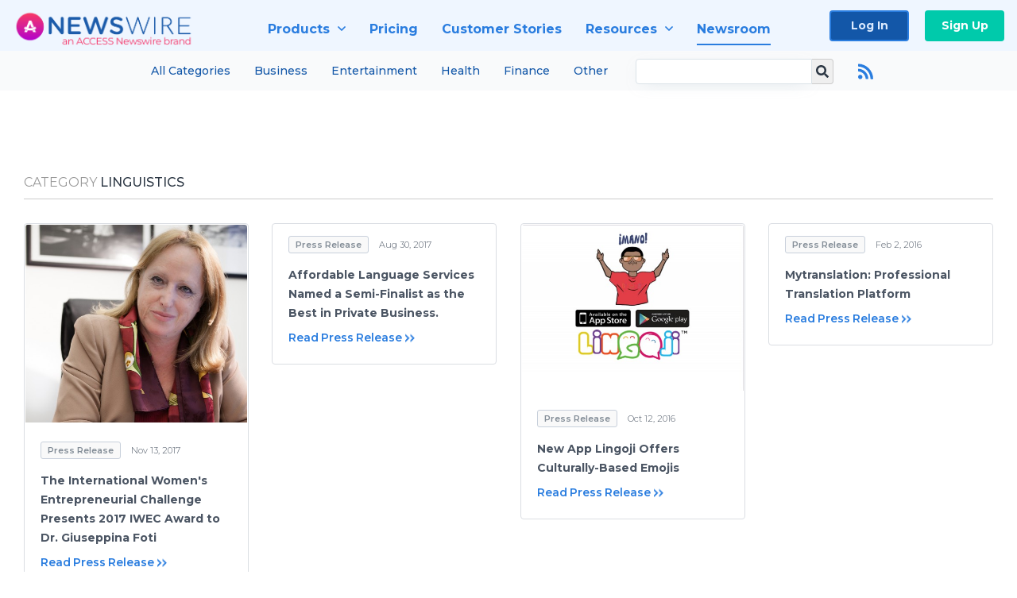

--- FILE ---
content_type: text/html; charset=utf-8
request_url: https://www.newswire.com/newsroom/humanities-linguistics
body_size: 8699
content:

<!DOCTYPE html>
<html lang="en" class="newswire website bs4
                ">
<head>

    <meta name="csrf-token" content="SEBwnDo4xpJutjrvNZLEprfYLttfIvoD9OC5floB" />
    <meta charset="utf-8" />
    <meta name="viewport" content="width=device-width, initial-scale=1" />
    <base href="https://www.newswire.com/" />

    
    <title>
                                    Linguistics |
                                        Media Room |
                        Newswire
            </title>

    
    
    
    
    <link rel="preconnect" href="https://fonts.googleapis.com"> 
<link rel="preconnect" href="https://fonts.gstatic.com" crossorigin> 
<link rel="stylesheet" href="//fonts.googleapis.com/css?family=Open+Sans:300,400,600,700,800,300italic,400italic,600italic,700italic" />
<link rel="stylesheet" href="//fonts.googleapis.com/css?family=Montserrat:300,400,500,600,700" />

            <!-- cannot load in loader, external font files -->
        <link rel="stylesheet" type="text/css" href="https://cdn.nwe.io/assets/lib/fontawesome5/css/fontawesome-all.css"/>
    
    <link rel="stylesheet" href="https://cdn.nwe.io/assets/loader/f0ce6d97db01eb542d0ffab63b75735c4aed04709d4176c681547643b55ab67a.css">

    <!--[if lt IE 9]><script src="https://cdn.nwe.io/assets/loader/8b573b860cec1ce2b310a7f2ab1c405ce8f0ba7faea920a11c29a77ca0b419cd.js" class="js-loader"></script>
<![endif]-->
    <!--[if IE]><meta http-equiv="X-UA-Compatible" content="IE=edge,chrome=1" /><![endif]-->

    <script>

window._defer_callback_jQuery = [];
window._defer_callback = [];

window.$ = function(callback) {
	if (typeof callback === 'function')
		_defer_callback_jQuery.push(callback);
};

window.defer = function(callback) {
	if (typeof callback === 'function')
		_defer_callback.push(callback);
};

// replacement for $(window).on('load', ...);
// that handles the case where window is already loaded
window.deferUntilComplete = function(callback) {
	if (document.readyState !== 'complete')
		return window.addEventListener('load', callback);
	return callback();
};

</script>

    <link href="https://cdn.nwe.io/assets/im/favicon.ico?0587e58ba" type="image/x-icon" rel="shortcut icon" />
    <link href="https://cdn.nwe.io/assets/im/favicon.ico?0587e58ba" type="image/x-icon" rel="icon" />

    <!-- Google Tag Manager -->
<!-- Start GTM Dependency -->
<script>
// Initialize backend session from FullStory session url
window['_fs_ready'] = () => {
    const sessionUrl = FS.getCurrentSessionURL();
    const savedSession = "";

    if (sessionUrl && sessionUrl !== savedSession) {
        const formData = new FormData();
        formData.append('url', sessionUrl);
        fetch("https:\/\/www.newswire.com\/api\/session\/fullstory", {
            method: 'POST',
            body: formData,
            headers: {Accept: 'application/json'}
        })
        .catch(() => {
            console.warn('Fullstory session error.');
        })
    }
};

</script>
<!-- End GTM Dependency -->
<!-- Google Tag Manager Datalayer-->
<script type="application/javascript">
window.dataLayer = window.dataLayer || [];

dataLayer.push({
    'isUserOnline': false,
    'isAdminOnline': false,
    'isUserPanel': false,
    'brandName': "Newswire",
    'isFullStoryEnabled': true,
    'isCollab': false,
    'isMediaRoom': false,
    'isSalesGeneration': true,
    'isNewswirePlatform': true,
    })
</script>
<!-- Google Tag Manager Datalayer-->

<script>(function(w,d,s,l,i){w[l]=w[l]||[];w[l].push({'gtm.start':
new Date().getTime(),event:'gtm.js'});var f=d.getElementsByTagName(s)[0],
j=d.createElement(s),dl=l!='dataLayer'?'&l='+l:'';j.async=true;j.src=
'https://www.googletagmanager.com/gtm.js?id='+i+dl;f.parentNode.insertBefore(j,f);
})(window,document,'script','dataLayer', "GTM-TKKB8JX");</script>
<!-- End Google Tag Manager -->
    <meta name="google-site-verification" content="q8ryY6fz2fhB9rFoyyhK0b6aq7qYS99CRThypWPaZOA" />

        <link rel="canonical" href="https://www.newswire.com/newsroom/humanities-linguistics" />
    
    <script>

    CKEDITOR_BASEPATH  = "https:\/\/cdn.nwe.io\/assets\/lib\/ckeditor\/";
    NR_USER_ID         = null;
    RELATIVE_URI       = "newsroom\/humanities-linguistics";
    ASSETS_VERSION     = "0587e58ba";
    IS_DEVELOPMENT     = false;
    IS_PRODUCTION      = true;
    ASSETS_BASE        = "https:\/\/cdn.nwe.io\/assets\/";

    </script>

    
</head>
<body class="relative">
    <!-- Google Tag Manager (noscript) -->
<noscript><iframe src="https://www.googletagmanager.com/ns.html?id=GTM-TKKB8JX"
height="0" width="0" style="display:none;visibility:hidden"></iframe></noscript>
<!-- End Google Tag Manager (noscript) -->
    
    <!--[if lt IE 8]><p class="chromeframe">You are using an <strong>outdated</strong> browser.
    Please <a href="http://browsehappy.com/">upgrade your browser</a> or
    <a href="http://www.google.com/chromeframe/?redirect=true">activate Google Chrome Frame</a>
    to improve your experience.</p><![endif]-->

    <div id="fb-root"></div>
<!-- Start Navigation -->
<div class="nw-navigation-section sticky" data-state="close">
    <link rel="stylesheet" href="https://cdn.nwe.io/assets_v3/css/components/navigation.css?id=0b9eb035dcdc3edca30889d785bedfcf" />
    <header class="nw-navigation">
        <nav class="nw-navigation__nav" aria-label="Main">
            <a class="nw-navigation__brand" href="/">
                <!-- Desktop logo (hidden on mobile) -->
                <img class="nw-navigation__brand-logo--desktop" width="969" height="194" src="https://cdn.nwe.io/assets/im/website_alt/newswire_ANW_logo.png?v=4fa7a5154" alt="Newswire">
                <!-- Mobile logo (hidden on desktop) -->
                <img class="nw-navigation__brand-logo--mobile" width="120" height="24" src="https://cdn.nwe.io/assets/im/website_alt/logo.svg?v=4fa7a5154" alt="Newswire">
            </a>
            <a role="button" aria-label="navigation toggle" tabindex="0" class="nw-navigation__toggle-wrapper">
                <span class="nw-navigation__toggle"></span>
            </a>
            <menu class="nw-navigation__menu">
                <li data-active-listen class="nw-navigation__item parent" data-state="close">
                    <span class="nw-navigation__item-text">
                        <span class="nw-navigation__item-text-title">Products<span class="fal fa-angle-down"></span>
                        </span>
                    </span>
                    <menu class="nw-navigation__subitems">
                        <li class="nw-navigation__subitem">
                            <a class="nw-navigation__subitem-text nw-navigation__icon nw-navigation__icon--pr-distro"
                                href="https://www.newswire.com/press-release-distribution">
                                Press Release Distribution
                            </a>
                        </li>
                        <li class="nw-navigation__subitem">
                            <a class="nw-navigation__subitem-text nw-navigation__icon nw-navigation__icon--puzzle"
                                href="https://www.newswire.com/press-release-optimizer">
                                Press Release Optimizer
                            </a>
                        </li>
                        <li class="nw-navigation__subitem">
                            <a class="nw-navigation__subitem-text nw-navigation__icon nw-navigation__icon--media-suite"
                                href="https://www.newswire.com/media-suite">
                                Media Suite
                            </a>
                        </li>
                        <li class="nw-navigation__subitem">
                            <a class="nw-navigation__subitem-text nw-navigation__icon nw-navigation__icon--media-db"
                                href="https://www.newswire.com/media-database">
                                Media Database
                            </a>
                        </li>
                        <li class="nw-navigation__subitem">
                            <a class="nw-navigation__subitem-text nw-navigation__icon nw-navigation__icon--media-pitching"
                                href="https://www.newswire.com/media-pitching">
                                Media Pitching
                            </a>
                        </li>
                        <li class="nw-navigation__subitem">
                            <a class="nw-navigation__subitem-text nw-navigation__icon nw-navigation__icon--media-monitoring"
                                href="https://www.newswire.com/media-monitoring">
                                Media Monitoring
                            </a>
                        </li>
                        <li class="nw-navigation__subitem">
                            <a class="nw-navigation__subitem-text nw-navigation__icon nw-navigation__icon--analytics"
                                href="https://www.newswire.com/analytics">
                                Analytics
                            </a>
                        </li>
                        <li class="nw-navigation__subitem">
                            <a class="nw-navigation__subitem-text nw-navigation__icon nw-navigation__icon--newsrooms"
                                href="https://www.newswire.com/media-room">
                                Media Room
                            </a>
                        </li>
                    </menu>
                </li>

                <li data-active-listen class="nw-navigation__item">
                    <a class="nw-navigation__item-text" href="https://www.newswire.com/pricing">
                    <span class="nw-navigation__item-text-title">Pricing</span></a>
                </li>

                <li data-active-listen class="nw-navigation__item">
                    <a class="nw-navigation__item-text" href="https://www.newswire.com/customer-success-stories">
                    <span class="nw-navigation__item-text-title">Customer Stories</span></a>
                </li>

                <li data-active-listen class="nw-navigation__item parent" data-state="close">
                    <span class="nw-navigation__item-text">
                        <span class="nw-navigation__item-text-title">Resources<span class="fal fa-angle-down"></span></span>
                    </span>
                    <menu class="nw-navigation__subitems">
                        <li class="nw-navigation__subitem">
                            <a class="nw-navigation__subitem-text nw-navigation__icon nw-navigation__icon--education"
                                href="https://www.newswire.com/resources">
                                Education
                            </a>
                        </li>
                        <li class="nw-navigation__subitem">
                            <a class="nw-navigation__subitem-text nw-navigation__icon nw-navigation__icon--blog"
                                href="https://www.newswire.com/blog">
                                Blog
                            </a>
                        </li>
                        <li class="nw-navigation__subitem">
                            <a class="nw-navigation__subitem-text nw-navigation__icon nw-navigation__icon--planner"
                                href="https://www.newswire.com/planner/intro">
                                PR & Earned Media Planner
                            </a>
                        </li>
                        <li class="nw-navigation__subitem">
                            <a class="nw-navigation__subitem-text nw-navigation__icon nw-navigation__icon--journalists"
                                href="https://www.newswire.com/journalists">
                                For Journalists
                            </a>
                        </li>
                        <li class="nw-navigation__subitem">
                            <a class="nw-navigation__subitem-text nw-navigation__icon nw-navigation__icon--feed"
                                href="https://www.newswire.com/feeds">
                                RSS Feeds
                            </a>
                        </li>
                        <li class="nw-navigation__subitem">
                            <a class="nw-navigation__subitem-text nw-navigation__icon nw-navigation__icon--support"
                                href="mailto:support@newswire.com">
                                Support
                            </a>
                        </li>
                    </menu>
                </li>

                <li data-active-listen class="nw-navigation__item">
                    <a class="nw-navigation__item-text" href="https://www.newswire.com/newsroom">
                    <span class="nw-navigation__item-text-title">Newsroom</span></a>
                </li>

                <li class="nw-navigation__item buttons">
                    <a class="nw-navigation__item-text login" href="https://app.accessnewswire.com/login/newswire">Log In</a>
                    <a class="nw-navigation__item-text signup" href="https://app.accessnewswire.com/login/newswire">Sign Up</a>
                </li>
            </menu>
        </nav>
    </header>

            <div class="nw-subnavigation-wrapper">
            <div class="nw-subnavigation">
                <menu class="nw-subnavigation__menu">
                    <li data-active-listen class="nw-subnavigation__item">
                        <a href="https://www.newswire.com/newsroom">All Categories</a>
                    </li>
                    <li data-active-listen class="nw-subnavigation__item">
                        <a href="https://www.newswire.com/newsroom/business">Business</a>
                    </li>
                    <li data-active-listen class="nw-subnavigation__item">
                        <a href="https://www.newswire.com/newsroom/arts-and-entertainment">Entertainment</a>
                    </li>
                    <li data-active-listen class="nw-subnavigation__item">
                        <a href="https://www.newswire.com/newsroom/medicine-and-healthcare">Health</a>
                    </li>
                    <li data-active-listen class="nw-subnavigation__item">
                        <a href="https://www.newswire.com/newsroom/business-finance">Finance</a>
                    </li>
                    <li data-active-listen class="nw-subnavigation__item">
                        <a href="https://www.newswire.com/newsroom/beats">Other</a>
                    </li>
                </menu>
                <div class="nw-subnavigation__search-box">
                    <form class="nw-subnavigation__form" method="get" action="newsroom/search">
                        <input type="text" name="terms" class="nw-subnavigation__form-input" />
                        <button class="nw-subnavigation__form-button" type="submit">
                            <i class="nw-subnavigation__search-icon"></i>
                        </button>
                    </form>
                                            <a class="nw-subnavigation__rss-button" href="https://www.newswire.com/newsroom/rss/humanities-linguistics">
                            <i class="nw-subnavigation__rss-icon"></i>
                        </a>
                                    </div>
            </div>
        </div>
    
    <script type="application/javascript">
        (() => {

            // setTimeout to remove from current blocking stack to allow content/scripts to load prior
            setTimeout(() => {
                initNavActiveFunctionality();
                initNavToggleFunctionality();
            });

            /**
             * Active menu item based on the url and toggle submenu
             *
             * @return  void
             */
            function initNavActiveFunctionality() {
                const pageUrl = window.location.href;
                Array.from(document.querySelectorAll('[data-active-listen]')).forEach(element => {
                    handleActiveElement(element, pageUrl);
                });
            }

            /**
             * Active sandwich icon and submenu click functionality
             *
             * @return  void
             */
            function initNavToggleFunctionality() {
                // Responsive sandwich icon click functionality
                setToggleState('.nw-navigation__toggle-wrapper', '.nw-navigation-section');
                // Responsive submenu click functionality
                setToggleState('.nw-navigation__item.parent');
            }

            /**
             * Set the element class to is-active if it contains one or more link to the current page
             *
             * @param  {HTMLElement} element The element holding possible links
             * @param  {string} pageUrl The page url string
             * @return  void
             */
            function handleActiveElement(element, pageUrl) {
                let isActive;
                for (const link of [...element.querySelectorAll('a')]) {
                    isActive = false;
                    if (!link.href) {
                        console.error('There should be at least one valid link under elements with data-active-listen attribute');
                        return;
                    }
                    // Newsroom submenu edge cases
                    if (element.className.includes('nw-subnavigation__item')
                        && link.pathname === '/newsroom'
                        && /\/newsroom\/./.test(pageUrl)
                        && !pageUrl.includes('/newsroom/page')) {

                        continue;
                    }

                    // All other links
                    if (pageUrl.includes(link.href)
                        && !pageUrl.includes(`${link.href}-`)
                        && !pageUrl.includes(`${link.href}_`)) {

                        isActive = true;
                        link.classList.add('is-active');
                        break;
                    }
                }

                if (isActive) {
                    element.classList.add('is-active');
                }
            }


            /**
             * Toggle open|close states
             *
             * @param  {string} clickElement The element watching for the event
             * @param  {string|null} stateElement The element holding the state, null when state and event element are the same
             * @return  void
             */
            function setToggleState(clickElementSelector, stateElementSelector = null) {
                const stateElements = [];
                for (const clickElement of [...document.querySelectorAll(clickElementSelector)]) {
                    const stateElement = stateElementSelector ? document.querySelector(stateElementSelector) : clickElement;
                    if (!stateElement) {
                        return;
                    }
                    stateElements.push(stateElement);
                    clickElement.addEventListener('mousedown', () => {
                        stateElements.forEach(element => {
                            if (element && element !== stateElement) {
                                element.dataset.state = 'close';
                            }
                        });
                        stateElement.dataset.state = stateElement.dataset.state === 'open' ? 'close' : 'open';
                    });
                }
            }

        })();
    </script>
</div>
<!-- End Navigation -->

<section class="home-latest-news latest-news">
    <div class="wrapper">

        <header class="ln-header">

                        <h2><span class="muted">
			Category</span> Linguistics</h2>
            
        </header>

        
            <div class="row masonry" id="ln-container">
                                <script>
                    var image = new Image();
                    image.src = "https:\/\/stats.nwe.io\/x\/im?hit%2Csum=WyIzN3lhdHEiLCIzN3lhdHIiLCJlbDB5NyIsIjM4Z2Z4aiIsIjM4Z2Z4ayIsImR3emdyIiwiMzd6Z3BlIiwiMzd6Z3BmIiwiOTRmYzgiLCIzN3lhdTYiLCIzN3lhdTciLCIzZHNrdiJd";
                </script>
                                                    <div class="news-item col-12 col-sm-12 col-md-4 col-lg-3" itemscope itemtype="https://schema.org/NewsArticle">
    <div class="ni-container">
        
                                                    <a class="ni-cover" itemprop="image" content="https://cdn.nwe.io/files/x/54/ad/c3994ed53ff91853e8c6720e56b4.jpg"
            href="https://www.newswire.com/news/the-international-womens-entrepreneurial-challenge-presents-2017-iwec-20056197">
            <img src="https://cdn.nwe.io/files/x/54/ad/c3994ed53ff91853e8c6720e56b4.jpg"
                alt="The International Women&#039;s Entrepreneurial Challenge Presents 2017 IWEC Award to Dr. Giuseppina Foti"
                width="512"
                height="458"
                loading="lazy" />
        </a>
        
        <div class="news-item-body">
            <div class="news-item-properties">
    <span class="ln-category">Press Release</span>
    <time class="ln-date" datetime="2017-11-13 13:39:00">
                Nov 13, 2017    </time>
</div>
            <a class="content-link" href="https://www.newswire.com/news/the-international-womens-entrepreneurial-challenge-presents-2017-iwec-20056197">
                <h3>The International Women&#039;s Entrepreneurial Challenge Presents 2017 IWEC Award to Dr. Giuseppina Foti</h3></a>
            <a href="https://www.newswire.com/news/the-international-womens-entrepreneurial-challenge-presents-2017-iwec-20056197" class="more-btn" itemprop="isPartOf" content="https://www.newswire.com/news/the-international-womens-entrepreneurial-challenge-presents-2017-iwec-20056197">Read Press Release</a>
        </div>
    </div>
    

<meta itemprop="name headline" content="The International Women&#039;s Entrepreneurial Challenge Presents 2017 IWEC Award to Dr. Giuseppina Foti" />
<meta itemprop="author" content="IWEC">
<meta itemprop="accessibilityAPI" content="ARIA">
<meta itemprop="accessibilityFeature" content="alternativeText">
<meta itemprop="accessMode" content="textual">
<meta itemprop="accessMode" content="visual">
<span itemprop="accessModeSufficient" itemscope itemtype="http://schema.org/ItemList">
    <meta itemprop="itemListElement" content="textual" />
    <meta itemprop="description" content="Text with textual alternatives and descriptions for images" />
</span>
<span itemprop="accessModeSufficient" itemscope itemtype="http://schema.org/ItemList">
    <meta itemprop="itemListElement" content="textual" />
    <meta itemprop="itemListElement" content="visual" />
    <meta itemprop="description" content="Text and images" />
</span>
<meta itemprop="accessibilitySummary" content="Short descriptions are present and no long descriptions are needed.">
<meta itemprop="dateline" content="ROME, November 13, 2017">
<meta itemprop="dateModified" content="2017-11-13T13:39:24+00:00">
<meta itemprop="datePublished" content="2017-11-13T13:39:00+00:00">
<meta itemprop="description" content="The organization hosts a gathering of some of the world&#039;s most successful women-owned businesses during its 10th anniversary conference">
<meta itemprop="genre" content="Press Release">
<meta itemprop="keywords" content="Accademia StudioItalia, conference, event, IWEC, Microsoft, Nancy Ploeger, Pina Foti, WBE, women-owned business">
<meta itemprop="locationCreated" content="ROME">
<link itemprop="mentions" content="https://www.facebook.com/accademiastudioitalia">
<span itemprop="publisher" itemscope itemtype="http://schema.org/Organization">
    <meta itemprop="name" content="Newswire.com" />
    <span itemprop="logo" itemscope itemtype="http://schema.org/ImageObject">
        <link itemprop="url" content="https://cdn.nwe.io/assets/im/logo.png" />
    </span>
</span>
<span itemprop="speakable" itemscope itemtype="http://schema.org/SpeakableSpecification">
    <meta itemprop="cssSelector" content=".article-header" />
    <meta itemprop="cssSelector" content=".article-summary" />
    <meta itemprop="cssSelector" content=".html-content p, blockquote" />
</span>
<span itemprop="sourceOrganization" itemscope itemtype="http://schema.org/Organization">
    <meta itemprop="name" content="IWEC" />
</span>
</div>
                                    <div class="news-item col-12 col-sm-12 col-md-4 col-lg-3" itemscope itemtype="https://schema.org/NewsArticle">
    <div class="ni-container">
        
        
        <div class="news-item-body">
            <div class="news-item-properties">
    <span class="ln-category">Press Release</span>
    <time class="ln-date" datetime="2017-08-30 14:49:00">
                Aug 30, 2017    </time>
</div>
            <a class="content-link" href="https://www.newswire.com/news/affordable-language-services-named-a-semi-finalist-as-the-best-in-19897774">
                <h3>Affordable Language Services Named a Semi-Finalist as the Best in Private Business.</h3></a>
            <a href="https://www.newswire.com/news/affordable-language-services-named-a-semi-finalist-as-the-best-in-19897774" class="more-btn" itemprop="isPartOf" content="https://www.newswire.com/news/affordable-language-services-named-a-semi-finalist-as-the-best-in-19897774">Read Press Release</a>
        </div>
    </div>
    

<meta itemprop="name headline" content="Affordable Language Services Named a Semi-Finalist as the Best in Private Business." />
<meta itemprop="author" content="Affordable Langauge Services">
<meta itemprop="accessibilityAPI" content="ARIA">
<meta itemprop="accessibilityFeature" content="alternativeText">
<meta itemprop="accessMode" content="textual">
<meta itemprop="accessMode" content="visual">
<span itemprop="accessModeSufficient" itemscope itemtype="http://schema.org/ItemList">
    <meta itemprop="itemListElement" content="textual" />
    <meta itemprop="description" content="Text with textual alternatives and descriptions for images" />
</span>
<span itemprop="accessModeSufficient" itemscope itemtype="http://schema.org/ItemList">
    <meta itemprop="itemListElement" content="textual" />
    <meta itemprop="itemListElement" content="visual" />
    <meta itemprop="description" content="Text and images" />
</span>
<meta itemprop="accessibilitySummary" content="Short descriptions are present and no long descriptions are needed.">
<meta itemprop="dateline" content="CINCINNATI, August 30, 2017">
<meta itemprop="dateModified" content="2017-08-30T14:49:02+00:00">
<meta itemprop="datePublished" content="2017-08-30T14:49:00+00:00">
<meta itemprop="description" content="Affordable Language Services is proud to announce the recognition as a semi-finalist for the 18th Annual, 2017 Goering Center Awards.">
<link itemprop="image" content="https://cdn.nwe.io/assets/im/news-article.svg">
<meta itemprop="genre" content="Press Release">
<meta itemprop="keywords" content="Affordable Language Services, Awards, Business, Cincinnati, Goering Center">
<meta itemprop="locationCreated" content="CINCINNATI">
<span itemprop="publisher" itemscope itemtype="http://schema.org/Organization">
    <meta itemprop="name" content="Newswire.com" />
    <span itemprop="logo" itemscope itemtype="http://schema.org/ImageObject">
        <link itemprop="url" content="https://cdn.nwe.io/assets/im/logo.png" />
    </span>
</span>
<span itemprop="speakable" itemscope itemtype="http://schema.org/SpeakableSpecification">
    <meta itemprop="cssSelector" content=".article-header" />
    <meta itemprop="cssSelector" content=".article-summary" />
    <meta itemprop="cssSelector" content=".html-content p, blockquote" />
</span>
<span itemprop="sourceOrganization" itemscope itemtype="http://schema.org/Organization">
    <meta itemprop="name" content="Affordable Langauge Services" />
</span>
</div>
                                    <div class="news-item col-12 col-sm-12 col-md-4 col-lg-3" itemscope itemtype="https://schema.org/NewsArticle">
    <div class="ni-container">
        
                                                    <a class="ni-cover" itemprop="image" content="https://cdn.nwe.io/files/x/2a/d0/aaa1cea0acea1aa9ee49cb1dea4e.jpg"
            href="https://www.newswire.com/news/a-new-app-offering-culturally-based-emojis-15274236">
            <img src="https://cdn.nwe.io/files/x/2a/d0/aaa1cea0acea1aa9ee49cb1dea4e.jpg"
                alt="New App Lingoji Offers Culturally-Based Emojis"
                width="512"
                height="384"
                loading="lazy" />
        </a>
        
        <div class="news-item-body">
            <div class="news-item-properties">
    <span class="ln-category">Press Release</span>
    <time class="ln-date" datetime="2016-10-12 12:00:03">
                Oct 12, 2016    </time>
</div>
            <a class="content-link" href="https://www.newswire.com/news/a-new-app-offering-culturally-based-emojis-15274236">
                <h3>New App Lingoji Offers Culturally-Based Emojis</h3></a>
            <a href="https://www.newswire.com/news/a-new-app-offering-culturally-based-emojis-15274236" class="more-btn" itemprop="isPartOf" content="https://www.newswire.com/news/a-new-app-offering-culturally-based-emojis-15274236">Read Press Release</a>
        </div>
    </div>
    

<meta itemprop="name headline" content="New App Lingoji Offers Culturally-Based Emojis" />
<meta itemprop="author" content="Lingoji LLC">
<meta itemprop="accessibilityAPI" content="ARIA">
<meta itemprop="accessibilityFeature" content="alternativeText">
<meta itemprop="accessMode" content="textual">
<meta itemprop="accessMode" content="visual">
<span itemprop="accessModeSufficient" itemscope itemtype="http://schema.org/ItemList">
    <meta itemprop="itemListElement" content="textual" />
    <meta itemprop="description" content="Text with textual alternatives and descriptions for images" />
</span>
<span itemprop="accessModeSufficient" itemscope itemtype="http://schema.org/ItemList">
    <meta itemprop="itemListElement" content="textual" />
    <meta itemprop="itemListElement" content="visual" />
    <meta itemprop="description" content="Text and images" />
</span>
<meta itemprop="accessibilitySummary" content="Short descriptions are present and no long descriptions are needed.">
<meta itemprop="dateline" content="New York, NY, October 12, 2016">
<meta itemprop="dateModified" content="2016-10-12T12:00:03+00:00">
<meta itemprop="datePublished" content="2016-10-12T12:00:03+00:00">
<meta itemprop="genre" content="Press Release">
<meta itemprop="keywords" content="dominican republic, emoji apps, emojis, haiti, jamaica, lingo, puerto rico, slang, sticker apps, stickers">
<meta itemprop="locationCreated" content="New York, NY">
<link itemprop="mentions" content="https://appsto.re/us/tx80cb.i">
<span itemprop="publisher" itemscope itemtype="http://schema.org/Organization">
    <meta itemprop="name" content="Newswire.com" />
    <span itemprop="logo" itemscope itemtype="http://schema.org/ImageObject">
        <link itemprop="url" content="https://cdn.nwe.io/assets/im/logo.png" />
    </span>
</span>
<span itemprop="speakable" itemscope itemtype="http://schema.org/SpeakableSpecification">
    <meta itemprop="cssSelector" content=".article-header" />
    <meta itemprop="cssSelector" content=".article-summary" />
    <meta itemprop="cssSelector" content=".html-content p, blockquote" />
</span>
<span itemprop="sourceOrganization" itemscope itemtype="http://schema.org/Organization">
    <meta itemprop="name" content="Lingoji LLC" />
</span>
</div>
                                    <div class="news-item col-12 col-sm-12 col-md-4 col-lg-3" itemscope itemtype="https://schema.org/NewsArticle">
    <div class="ni-container">
        
        
        <div class="news-item-body">
            <div class="news-item-properties">
    <span class="ln-category">Press Release</span>
    <time class="ln-date" datetime="2016-02-02 12:57:03">
                Feb 2, 2016    </time>
</div>
            <a class="content-link" href="https://www.newswire.com/news/mytranslation-professional-translation-platform-7591912">
                <h3>Mytranslation: Professional Translation Platform</h3></a>
            <a href="https://www.newswire.com/news/mytranslation-professional-translation-platform-7591912" class="more-btn" itemprop="isPartOf" content="https://www.newswire.com/news/mytranslation-professional-translation-platform-7591912">Read Press Release</a>
        </div>
    </div>
    

<meta itemprop="name headline" content="Mytranslation: Professional Translation Platform" />
<meta itemprop="author" content="Mytranslation">
<meta itemprop="accessibilityAPI" content="ARIA">
<meta itemprop="accessibilityFeature" content="alternativeText">
<meta itemprop="accessMode" content="textual">
<meta itemprop="accessMode" content="visual">
<span itemprop="accessModeSufficient" itemscope itemtype="http://schema.org/ItemList">
    <meta itemprop="itemListElement" content="textual" />
    <meta itemprop="description" content="Text with textual alternatives and descriptions for images" />
</span>
<span itemprop="accessModeSufficient" itemscope itemtype="http://schema.org/ItemList">
    <meta itemprop="itemListElement" content="textual" />
    <meta itemprop="itemListElement" content="visual" />
    <meta itemprop="description" content="Text and images" />
</span>
<meta itemprop="accessibilitySummary" content="Short descriptions are present and no long descriptions are needed.">
<meta itemprop="dateline" content="France, February 2, 2016">
<meta itemprop="dateModified" content="2016-02-02T14:01:03+00:00">
<meta itemprop="datePublished" content="2016-02-02T12:57:03+00:00">
<meta itemprop="description" content="Mytranslation is an online translation platform that puts clients in direct contact 
with over 1500 professional freelance translators worldwide.
">
<link itemprop="image" content="https://cdn.nwe.io/assets/im/news-article.svg">
<meta itemprop="genre" content="Press Release">
<meta itemprop="keywords" content="best professional translation, professional translator, translation, translation agency, translator">
<meta itemprop="locationCreated" content="France">
<span itemprop="publisher" itemscope itemtype="http://schema.org/Organization">
    <meta itemprop="name" content="Newswire.com" />
    <span itemprop="logo" itemscope itemtype="http://schema.org/ImageObject">
        <link itemprop="url" content="https://cdn.nwe.io/assets/im/logo.png" />
    </span>
</span>
<span itemprop="speakable" itemscope itemtype="http://schema.org/SpeakableSpecification">
    <meta itemprop="cssSelector" content=".article-header" />
    <meta itemprop="cssSelector" content=".article-summary" />
    <meta itemprop="cssSelector" content=".html-content p, blockquote" />
</span>
<span itemprop="sourceOrganization" itemscope itemtype="http://schema.org/Organization">
    <meta itemprop="name" content="Mytranslation" />
</span>
</div>
                            </div>

        
                    <div class="chunkination chunkination-centered">

    <ul>

                <li class="disabled"><a>First</a></li>
        
                <li class="disabled"><a>Prev</a></li>
        
    </ul>

    <ul>

        
        
        <li class="active">
            <a href="https://www.newswire.com/newsroom/humanities-linguistics/page/1">
                1            </a>
        </li>

        
        
        
    </ul>

    <ul>

                <li class="disabled"><a>Next</a></li>
        
                                <li class="disabled"><a>Last</a></li>
                    
    </ul>

</div>
        
    </div>
</section>

<script>

window.__on_nav_callback = window.__on_nav_callback || [];
window.__on_nav_callback.push(function(local_url) {

    // the text on the filter drop down
    var filter_label = $("#news_center-filter-label");

    if (local_url === "newsroom/pr")
        filter_label.text("Press Releases");
    else if (local_url === "newsroom/audio")
        filter_label.text("Audio");
    else if (local_url === "newsroom/event")
        filter_label.text("Events");
    else if (local_url === "newsroom/image")
        filter_label.text("Images");
    else if (local_url === "newsroom/news")
        filter_label.text("News");
    else if (local_url === "newsroom/video")
        filter_label.text("Videos");

});

</script>
                    <!-- Start Footer -->
<link rel="stylesheet" href="https://cdn.nwe.io/assets_v3/css/components/footer.css?id=1d499140ec3ac8fe22ced716c28872f6" />
<footer class="nw-footer" id="nw-footer">
    <div class="nw-footer__wrapper">
        <div class="nw-footer__top">
            <div class="nw-footer__top-left">
                <img width="189" height="24" class="nw-footer__logo" src="https://cdn.nwe.io/assets/im/website_alt/logo.svg?v=4fa7a5154" alt="Newswire">
            </div>
            <div class="nw-footer__top-right">
                                    <div class="nw-footer__pr-guide-wrapper">
                        <div class="nw-footer__pr-guide">
                            <a href="/contact">
                                <button type="button" class="nw-footer__pr-guide__button">Free PR Guide</button>
                            </a>
                        </div>
                    </div>
                            </div>
        </div>
                    <div class="nw-footer__menu">
                <section class="nw-footer__menu-column">
                    <h4 class="nw-footer__menu-heading">Products</h4>
                    <menu class="nw-footer__menu-items">
                        <li><a href="https://www.newswire.com/press-release-distribution">Press Release Distribution</a></li>
                        <li><a href="https://www.newswire.com/financial-distribution">Financial Distribution</a></li>
                        <li><a href="https://www.newswire.com/media-suite">Media Suite</a></li>
                        <li><a href="https://www.newswire.com/media-database">Media Database</a></li>
                        <li><a href="https://www.newswire.com/media-pitching">Media Pitching</a></li>
                        <li><a href="https://www.newswire.com/media-monitoring">Media Monitoring</a></li>
                        <li><a href="https://www.newswire.com/analytics">Analytics</a></li>
                        <li><a href="https://www.newswire.com/media-room">Media Room</a></li>
                        <li><a href="https://www.newswire.com/customer-success">Customer Success</a></li>
                        <li><a href="https://www.newswire.com/press-release-optimizer">Press Release Optimizer</a></li>
                    </menu>
                </section>
                <section class="nw-footer__menu-column">
                    <h4 class="nw-footer__menu-heading">Company</h4>
                    <menu class="nw-footer__menu-items">
                        <li><a href="https://www.newswire.com/about">About Us</a></li>
                        <li><a href="https://www.newswire.com/blog">Blog</a></li>
                        <li><a href="https://www.newswire.com/customer-success-stories">Customer Stories</a></li>
                        <li><a href="https://mediaroom.newswire.com/">Our Media Room</a></li>
                    </menu>
                </section>
                <section class="nw-footer__menu-column">
                    <h4 class="nw-footer__menu-heading">Resources</h4>
                    <menu class="nw-footer__menu-items">
                        <li><a href="https://www.newswire.com/resources">Resource Center</a></li>
                        <li><a href="https://www.newswire.com/journalists">For Journalists</a></li>
                        <li><a href="https://www.newswire.com/newsroom">Newsroom</a></li>
                        <li><a href="https://www.newswire.com/planner">PR and Earned Media Planner</a></li>
                        <li><a href="https://www.newswire.com/feeds">RSS Feeds</a></li>
                        <li><a href="https://www.newswire.com/media-outlets">Media Outlets</a></li>
                    </menu>
                </section>
                <section class="nw-footer__menu-column">
                    <h4 class="nw-footer__menu-heading">Support</h4>
                    <menu class="nw-footer__menu-items">
                        <li><a href="https://www.newswire.com/contact">Contact Us</a></li>
                        <li><a href="mailto:support@newswire.com">Email Support</a></li>
                    </menu>
                </section>
            </div>
                <div class="nw-footer__bottom">
            <div class="nw-footer__bottom-column">
                <div class="nw-footer__bottom-copy">
                    &copy; 2005 - 2026 Newswire
                </div>
            </div>
            <div class="nw-footer__bottom-column">
                <menu class="nw-footer__bottom-social">
                    <li><a class="nw-footer__facebook" href="https://www.facebook.com/inewswire" aria-label="Facebook" rel="noopener" target="_blank"></a></li>
                    <li><a class="nw-footer__twitter" href="https://twitter.com/inewswire" aria-label="Twitter" rel="noopener" target="_blank"></a></li>
                    <li><a class="nw-footer__linkedin" href="https://www.linkedin.com/company/newswire-com" aria-label="LinkedIn" rel="noopener" target="_blank"></a></li>
                    <li><a class="nw-footer__instagram" href="https://www.instagram.com/newswirecom/" aria-label="Instagram" rel="noopener" target="_blank"></a></li>
                </menu>
            </div>
            <div class="nw-footer__bottom-column">
                <menu class="nw-footer__links nw-footer__links--bottom">
                    <li><a href="https://www.newswire.com/terms-of-service">Terms of Service</a></li>
                    <li><a href="https://www.newswire.com/privacy-policy">Privacy</a></li>
                    <li><a href="https://uptime.com/devices/services/60826/f23c95798372fa7b">Uptime</a></li>
                </menu>
            </div>
        </div>
    </div>
    <div class="nw-footer__background"></div>
</footer>
        
    </section>

    <script> window.$ = undefined; </script>

<script src="https://cdn.nwe.io/assets/loader/1291da06c98fc2806518ad5ccc132f1a3b2403f5b2e7bcf4cb6d9979791d24de.js" class="js-loader"></script>

<script>


if (typeof $ !== 'undefined') {

    window.$window = $(window);
    window.$document = $(document);

    window.deferUntilComplete(function() {

        var oldEventAdd = $.event.add;

        // Intercept $(window).on('load') call and
        // execute the callback immediately if the
        // window has already loaded.
        $.event.add = function( elem, types ) {

            // This misses the multiple-types case but that seems awfully rare
            if (elem === window && types === 'load' && window.document.readyState === 'complete') {
                if (typeof arguments[2] === 'function')
                    arguments[2].call(this);
            }

            return oldEventAdd.apply(this, arguments);

        };

    });
}

</script>

    <script src="https://cdn.nwe.io/assets/loader/d5bdd0fa1309be0774794fcfa9b60c0610d14d19a22450249fbadb937a4a395e.js" class="js-loader"></script>

    <!--[if lt IE 9]>
    <script src="https://cdn.nwe.io/assets/loader/9e1699585f6f86c8f5c0869180e3f1bc9752af792d61aa84200f0db9dc65c637.js" class="js-loader"></script>
    <![endif]-->

    <script>

if (window._defer_callback &&
	 window._defer_callback.length) {
	for (var i = 0; i < window._defer_callback.length; i++)
		window._defer_callback[i]();
}

window.defer = function(callback) {
	if (typeof callback === 'function')
		callback();
};

try {
	if (window._defer_callback_jQuery &&
		window._defer_callback_jQuery.length) {
		for (var i = 0; i < window._defer_callback_jQuery.length; i++)
			$(window._defer_callback_jQuery[i]);
	}
}
catch(err) { }

</script>

    <div id="eob">
        
                    <script src="//www.google.com/recaptcha/api.js"></script>

<script>
	window.getCaptchaId = function(elementID) {
		var recaptchas = $('.g-recaptcha');
		var id = null

		recaptchas.each(function (i) {
			if (recaptchas[i].id === elementID) {
				id = i;
			}
		})

		return id;
	}
</script>
            </div>
    <!-- Start Vue Container Init -->
    <script type="text/javascript" src="https://cdn.nwe.io/assets_v3/js/shared.js?id=5df4674b6ca91235998591a707e075c8"></script>
<script>
    
    (function() {
        window.vueContainers = [];
        const randevu = {};
        Array.from(document.querySelectorAll('.vue-container')).forEach(container => {
            window.vueContainers.push(new Vue({
                el: container,
                data: function() {
                    // We return randevu directly so that all Vue containers share the same object.
                    // Changes to data in one root component will automatically apply to other
                    // root components.
                    return randevu;
                },
            }));
        });
    })();
</script>    <!-- End Vue Container Init -->
<script defer src="https://static.cloudflareinsights.com/beacon.min.js/vcd15cbe7772f49c399c6a5babf22c1241717689176015" integrity="sha512-ZpsOmlRQV6y907TI0dKBHq9Md29nnaEIPlkf84rnaERnq6zvWvPUqr2ft8M1aS28oN72PdrCzSjY4U6VaAw1EQ==" data-cf-beacon='{"version":"2024.11.0","token":"419f6f5ae088449e83cf87dc2c013fca","server_timing":{"name":{"cfCacheStatus":true,"cfEdge":true,"cfExtPri":true,"cfL4":true,"cfOrigin":true,"cfSpeedBrain":true},"location_startswith":null}}' crossorigin="anonymous"></script>
</body>
</html>


--- FILE ---
content_type: image/svg+xml
request_url: https://irp.cdn-website.com/fbdae4c0/dms3rep/multi/Icon-Support.svg
body_size: 569
content:
<?xml version="1.0" encoding="UTF-8"?>
<svg id="Layer_1" data-name="Layer 1" xmlns="http://www.w3.org/2000/svg" viewBox="0 0 20 20">
  <defs>
    <style>
      .cls-1 {
        stroke-width: 0px;
      }

      .cls-2 {
        fill: none;
        stroke: #000;
      }
    </style>
  </defs>
  <path class="cls-1" d="M9.7,12.81c-.7,0-1.25.55-1.25,1.25s.51,1.25,1.25,1.25c.67,0,1.25-.55,1.25-1.25s-.58-1.25-1.25-1.25ZM11,4.69h-2c-1.52,0-2.73,1.21-2.73,2.73,0,.51.43.94.94.94s.94-.43.94-.94c0-.47.36-.86.82-.86h2c.5,0,.93.39.93.86,0,.31-.16.55-.43.71l-2.23,1.36c-.31.2-.47.51-.47.82v.62c0,.51.43.94.94.94s.94-.43.94-.94v-.08l1.76-1.09c.82-.51,1.33-1.41,1.33-2.34.04-1.52-1.18-2.73-2.73-2.73Z"/>
  <circle class="cls-2" cx="10" cy="10" r="9.5"/>
</svg>